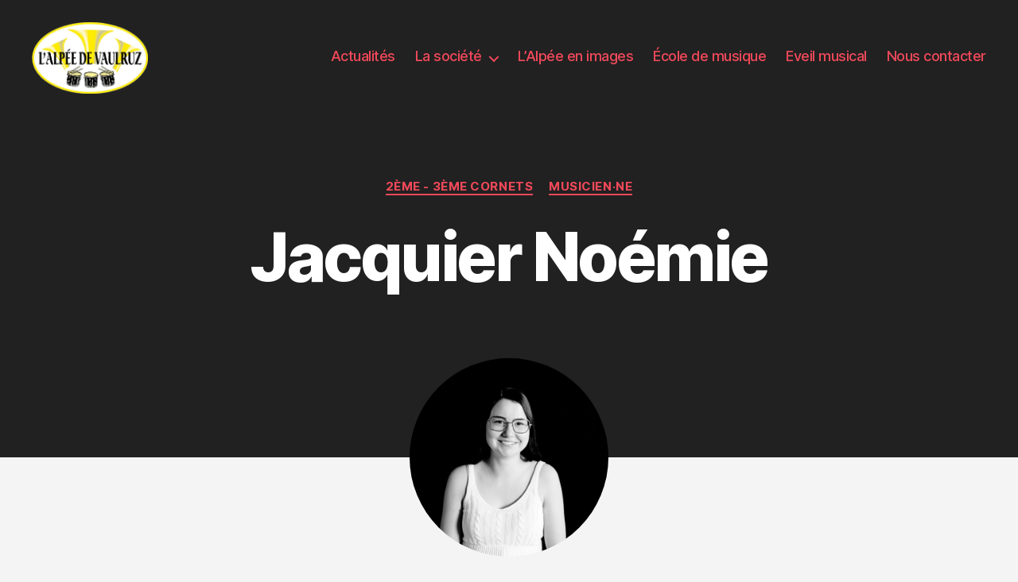

--- FILE ---
content_type: text/html; charset=UTF-8
request_url: http://alpee-vaulruz.ch/jacquier-noemie/
body_size: 9017
content:
<!DOCTYPE html>

<html class="no-js" lang="fr-FR">

	<head>

		<meta charset="UTF-8">
		<meta name="viewport" content="width=device-width, initial-scale=1.0" >

		<link rel="profile" href="https://gmpg.org/xfn/11">

		<title>Jacquier Noémie &#8211; L&#039;Alpée de Vaulruz</title>
<link rel='dns-prefetch' href='//s.w.org' />
<link rel="alternate" type="application/rss+xml" title="L&#039;Alpée de Vaulruz &raquo; Flux" href="http://alpee-vaulruz.ch/feed/" />
<link rel="alternate" type="application/rss+xml" title="L&#039;Alpée de Vaulruz &raquo; Flux des commentaires" href="http://alpee-vaulruz.ch/comments/feed/" />
		<script>
			window._wpemojiSettings = {"baseUrl":"https:\/\/s.w.org\/images\/core\/emoji\/13.0.0\/72x72\/","ext":".png","svgUrl":"https:\/\/s.w.org\/images\/core\/emoji\/13.0.0\/svg\/","svgExt":".svg","source":{"concatemoji":"http:\/\/alpee-vaulruz.ch\/wp-includes\/js\/wp-emoji-release.min.js?ver=5.5.17"}};
			!function(e,a,t){var n,r,o,i=a.createElement("canvas"),p=i.getContext&&i.getContext("2d");function s(e,t){var a=String.fromCharCode;p.clearRect(0,0,i.width,i.height),p.fillText(a.apply(this,e),0,0);e=i.toDataURL();return p.clearRect(0,0,i.width,i.height),p.fillText(a.apply(this,t),0,0),e===i.toDataURL()}function c(e){var t=a.createElement("script");t.src=e,t.defer=t.type="text/javascript",a.getElementsByTagName("head")[0].appendChild(t)}for(o=Array("flag","emoji"),t.supports={everything:!0,everythingExceptFlag:!0},r=0;r<o.length;r++)t.supports[o[r]]=function(e){if(!p||!p.fillText)return!1;switch(p.textBaseline="top",p.font="600 32px Arial",e){case"flag":return s([127987,65039,8205,9895,65039],[127987,65039,8203,9895,65039])?!1:!s([55356,56826,55356,56819],[55356,56826,8203,55356,56819])&&!s([55356,57332,56128,56423,56128,56418,56128,56421,56128,56430,56128,56423,56128,56447],[55356,57332,8203,56128,56423,8203,56128,56418,8203,56128,56421,8203,56128,56430,8203,56128,56423,8203,56128,56447]);case"emoji":return!s([55357,56424,8205,55356,57212],[55357,56424,8203,55356,57212])}return!1}(o[r]),t.supports.everything=t.supports.everything&&t.supports[o[r]],"flag"!==o[r]&&(t.supports.everythingExceptFlag=t.supports.everythingExceptFlag&&t.supports[o[r]]);t.supports.everythingExceptFlag=t.supports.everythingExceptFlag&&!t.supports.flag,t.DOMReady=!1,t.readyCallback=function(){t.DOMReady=!0},t.supports.everything||(n=function(){t.readyCallback()},a.addEventListener?(a.addEventListener("DOMContentLoaded",n,!1),e.addEventListener("load",n,!1)):(e.attachEvent("onload",n),a.attachEvent("onreadystatechange",function(){"complete"===a.readyState&&t.readyCallback()})),(n=t.source||{}).concatemoji?c(n.concatemoji):n.wpemoji&&n.twemoji&&(c(n.twemoji),c(n.wpemoji)))}(window,document,window._wpemojiSettings);
		</script>
		<style>
img.wp-smiley,
img.emoji {
	display: inline !important;
	border: none !important;
	box-shadow: none !important;
	height: 1em !important;
	width: 1em !important;
	margin: 0 .07em !important;
	vertical-align: -0.1em !important;
	background: none !important;
	padding: 0 !important;
}
</style>
	<link rel='stylesheet' id='wp-block-library-css'  href='http://alpee-vaulruz.ch/wp-content/plugins/gutenberg/build/block-library/style.css?ver=1605116639' media='all' />
<link rel='stylesheet' id='contact-form-7-css'  href='http://alpee-vaulruz.ch/wp-content/plugins/contact-form-7/includes/css/styles.css?ver=5.3' media='all' />
<style id='global-styles-inline-css'>
:root{--wp--preset--color--accent:#d72739;--wp--preset--color--primary:#000000;--wp--preset--color--secondary:#686868;--wp--preset--color--subtle-background:#d3d3d3;--wp--preset--color--background:#f4f4f4;--wp--preset--gradient--vivid-cyan-blue-to-vivid-purple:linear-gradient(135deg,rgba(6,147,227,1) 0%,rgb(155,81,224) 100%);--wp--preset--gradient--light-green-cyan-to-vivid-green-cyan:linear-gradient(135deg,rgb(122,220,180) 0%,rgb(0,208,130) 100%);--wp--preset--gradient--luminous-vivid-amber-to-luminous-vivid-orange:linear-gradient(135deg,rgba(252,185,0,1) 0%,rgba(255,105,0,1) 100%);--wp--preset--gradient--luminous-vivid-orange-to-vivid-red:linear-gradient(135deg,rgba(255,105,0,1) 0%,rgb(207,46,46) 100%);--wp--preset--gradient--very-light-gray-to-cyan-bluish-gray:linear-gradient(135deg,rgb(238,238,238) 0%,rgb(169,184,195) 100%);--wp--preset--gradient--cool-to-warm-spectrum:linear-gradient(135deg,rgb(74,234,220) 0%,rgb(151,120,209) 20%,rgb(207,42,186) 40%,rgb(238,44,130) 60%,rgb(251,105,98) 80%,rgb(254,248,76) 100%);--wp--preset--gradient--blush-light-purple:linear-gradient(135deg,rgb(255,206,236) 0%,rgb(152,150,240) 100%);--wp--preset--gradient--blush-bordeaux:linear-gradient(135deg,rgb(254,205,165) 0%,rgb(254,45,45) 50%,rgb(107,0,62) 100%);--wp--preset--gradient--luminous-dusk:linear-gradient(135deg,rgb(255,203,112) 0%,rgb(199,81,192) 50%,rgb(65,88,208) 100%);--wp--preset--gradient--pale-ocean:linear-gradient(135deg,rgb(255,245,203) 0%,rgb(182,227,212) 50%,rgb(51,167,181) 100%);--wp--preset--gradient--electric-grass:linear-gradient(135deg,rgb(202,248,128) 0%,rgb(113,206,126) 100%);--wp--preset--gradient--midnight:linear-gradient(135deg,rgb(2,3,129) 0%,rgb(40,116,252) 100%);--wp--preset--font-size--small:18px;--wp--preset--font-size--normal:21px;--wp--preset--font-size--large:26.25px;--wp--preset--font-size--larger:32px;}.has-accent-color{color:#d72739;}
.has-primary-color{color:#000000;}
.has-secondary-color{color:#686868;}
.has-subtle-background-color{color:#d3d3d3;}
.has-background-color{color:#f4f4f4;}
.has-accent-background-color{background-color:#d72739;}
.has-primary-background-color{background-color:#000000;}
.has-secondary-background-color{background-color:#686868;}
.has-subtle-background-background-color{background-color:#d3d3d3;}
.has-background-background-color{background-color:#f4f4f4;}
.has-vivid-cyan-blue-to-vivid-purple-gradient-background{background:linear-gradient(135deg,rgba(6,147,227,1) 0%,rgb(155,81,224) 100%);}
.has-light-green-cyan-to-vivid-green-cyan-gradient-background{background:linear-gradient(135deg,rgb(122,220,180) 0%,rgb(0,208,130) 100%);}
.has-luminous-vivid-amber-to-luminous-vivid-orange-gradient-background{background:linear-gradient(135deg,rgba(252,185,0,1) 0%,rgba(255,105,0,1) 100%);}
.has-luminous-vivid-orange-to-vivid-red-gradient-background{background:linear-gradient(135deg,rgba(255,105,0,1) 0%,rgb(207,46,46) 100%);}
.has-very-light-gray-to-cyan-bluish-gray-gradient-background{background:linear-gradient(135deg,rgb(238,238,238) 0%,rgb(169,184,195) 100%);}
.has-cool-to-warm-spectrum-gradient-background{background:linear-gradient(135deg,rgb(74,234,220) 0%,rgb(151,120,209) 20%,rgb(207,42,186) 40%,rgb(238,44,130) 60%,rgb(251,105,98) 80%,rgb(254,248,76) 100%);}
.has-blush-light-purple-gradient-background{background:linear-gradient(135deg,rgb(255,206,236) 0%,rgb(152,150,240) 100%);}
.has-blush-bordeaux-gradient-background{background:linear-gradient(135deg,rgb(254,205,165) 0%,rgb(254,45,45) 50%,rgb(107,0,62) 100%);}
.has-luminous-dusk-gradient-background{background:linear-gradient(135deg,rgb(255,203,112) 0%,rgb(199,81,192) 50%,rgb(65,88,208) 100%);}
.has-pale-ocean-gradient-background{background:linear-gradient(135deg,rgb(255,245,203) 0%,rgb(182,227,212) 50%,rgb(51,167,181) 100%);}
.has-electric-grass-gradient-background{background:linear-gradient(135deg,rgb(202,248,128) 0%,rgb(113,206,126) 100%);}
.has-midnight-gradient-background{background:linear-gradient(135deg,rgb(2,3,129) 0%,rgb(40,116,252) 100%);}
.has-small-font-size{font-size:18px;}
.has-normal-font-size{font-size:21px;}
.has-large-font-size{font-size:26.25px;}
.has-larger-font-size{font-size:32px;}

</style>
<link rel='stylesheet' id='twentytwenty-style-css'  href='http://alpee-vaulruz.ch/wp-content/themes/twentytwenty/style.css?ver=1.5' media='all' />
<style id='twentytwenty-style-inline-css'>
.color-accent,.color-accent-hover:hover,.color-accent-hover:focus,:root .has-accent-color,.has-drop-cap:not(:focus):first-letter,.wp-block-button.is-style-outline,a { color: #d72739; }blockquote,.border-color-accent,.border-color-accent-hover:hover,.border-color-accent-hover:focus { border-color: #d72739; }button,.button,.faux-button,.wp-block-button__link,.wp-block-file .wp-block-file__button,input[type="button"],input[type="reset"],input[type="submit"],.bg-accent,.bg-accent-hover:hover,.bg-accent-hover:focus,:root .has-accent-background-color,.comment-reply-link { background-color: #d72739; }.fill-children-accent,.fill-children-accent * { fill: #d72739; }:root .has-background-color,button,.button,.faux-button,.wp-block-button__link,.wp-block-file__button,input[type="button"],input[type="reset"],input[type="submit"],.wp-block-button,.comment-reply-link,.has-background.has-primary-background-color:not(.has-text-color),.has-background.has-primary-background-color *:not(.has-text-color),.has-background.has-accent-background-color:not(.has-text-color),.has-background.has-accent-background-color *:not(.has-text-color) { color: #f4f4f4; }:root .has-background-background-color { background-color: #f4f4f4; }body,.entry-title a,:root .has-primary-color { color: #000000; }:root .has-primary-background-color { background-color: #000000; }cite,figcaption,.wp-caption-text,.post-meta,.entry-content .wp-block-archives li,.entry-content .wp-block-categories li,.entry-content .wp-block-latest-posts li,.wp-block-latest-comments__comment-date,.wp-block-latest-posts__post-date,.wp-block-embed figcaption,.wp-block-image figcaption,.wp-block-pullquote cite,.comment-metadata,.comment-respond .comment-notes,.comment-respond .logged-in-as,.pagination .dots,.entry-content hr:not(.has-background),hr.styled-separator,:root .has-secondary-color { color: #686868; }:root .has-secondary-background-color { background-color: #686868; }pre,fieldset,input,textarea,table,table *,hr { border-color: #d3d3d3; }caption,code,code,kbd,samp,.wp-block-table.is-style-stripes tbody tr:nth-child(odd),:root .has-subtle-background-background-color { background-color: #d3d3d3; }.wp-block-table.is-style-stripes { border-bottom-color: #d3d3d3; }.wp-block-latest-posts.is-grid li { border-top-color: #d3d3d3; }:root .has-subtle-background-color { color: #d3d3d3; }body:not(.overlay-header) .primary-menu > li > a,body:not(.overlay-header) .primary-menu > li > .icon,.modal-menu a,.footer-menu a, .footer-widgets a,#site-footer .wp-block-button.is-style-outline,.wp-block-pullquote:before,.singular:not(.overlay-header) .entry-header a,.archive-header a,.header-footer-group .color-accent,.header-footer-group .color-accent-hover:hover { color: #f2495a; }.social-icons a,#site-footer button:not(.toggle),#site-footer .button,#site-footer .faux-button,#site-footer .wp-block-button__link,#site-footer .wp-block-file__button,#site-footer input[type="button"],#site-footer input[type="reset"],#site-footer input[type="submit"] { background-color: #f2495a; }.social-icons a,body:not(.overlay-header) .primary-menu ul,.header-footer-group button,.header-footer-group .button,.header-footer-group .faux-button,.header-footer-group .wp-block-button:not(.is-style-outline) .wp-block-button__link,.header-footer-group .wp-block-file__button,.header-footer-group input[type="button"],.header-footer-group input[type="reset"],.header-footer-group input[type="submit"] { color: #212121; }#site-header,.footer-nav-widgets-wrapper,#site-footer,.menu-modal,.menu-modal-inner,.search-modal-inner,.archive-header,.singular .entry-header,.singular .featured-media:before,.wp-block-pullquote:before { background-color: #212121; }.header-footer-group,body:not(.overlay-header) #site-header .toggle,.menu-modal .toggle { color: #ffffff; }body:not(.overlay-header) .primary-menu ul { background-color: #ffffff; }body:not(.overlay-header) .primary-menu > li > ul:after { border-bottom-color: #ffffff; }body:not(.overlay-header) .primary-menu ul ul:after { border-left-color: #ffffff; }.site-description,body:not(.overlay-header) .toggle-inner .toggle-text,.widget .post-date,.widget .rss-date,.widget_archive li,.widget_categories li,.widget cite,.widget_pages li,.widget_meta li,.widget_nav_menu li,.powered-by-wordpress,.to-the-top,.singular .entry-header .post-meta,.singular:not(.overlay-header) .entry-header .post-meta a { color: #919191; }.header-footer-group pre,.header-footer-group fieldset,.header-footer-group input,.header-footer-group textarea,.header-footer-group table,.header-footer-group table *,.footer-nav-widgets-wrapper,#site-footer,.menu-modal nav *,.footer-widgets-outer-wrapper,.footer-top { border-color: #383838; }.header-footer-group table caption,body:not(.overlay-header) .header-inner .toggle-wrapper::before { background-color: #383838; }
</style>
<link rel='stylesheet' id='twentytwenty-print-style-css'  href='http://alpee-vaulruz.ch/wp-content/themes/twentytwenty/print.css?ver=1.5' media='print' />
<link rel='stylesheet' id='nextgen_widgets_style-css'  href='http://alpee-vaulruz.ch/wp-content/plugins/nextgen-gallery/products/photocrati_nextgen/modules/widget/static/widgets.css?ver=3.22' media='all' />
<link rel='stylesheet' id='nextgen_basic_thumbnails_style-css'  href='http://alpee-vaulruz.ch/wp-content/plugins/nextgen-gallery/products/photocrati_nextgen/modules/nextgen_basic_gallery/static/thumbnails/nextgen_basic_thumbnails.css?ver=3.22' media='all' />
<link rel='stylesheet' id='nextgen_basic_slideshow_style-css'  href='http://alpee-vaulruz.ch/wp-content/plugins/nextgen-gallery/products/photocrati_nextgen/modules/nextgen_basic_gallery/static/slideshow/ngg_basic_slideshow.css?ver=3.22' media='all' />
<script src='http://alpee-vaulruz.ch/wp-includes/js/jquery/jquery.js?ver=1.12.4-wp' id='jquery-core-js'></script>
<script src='http://alpee-vaulruz.ch/wp-content/themes/twentytwenty/assets/js/index.js?ver=1.5' id='twentytwenty-js-js' async></script>
<link rel="https://api.w.org/" href="http://alpee-vaulruz.ch/wp-json/" /><link rel="alternate" type="application/json" href="http://alpee-vaulruz.ch/wp-json/wp/v2/posts/839" /><link rel="EditURI" type="application/rsd+xml" title="RSD" href="http://alpee-vaulruz.ch/xmlrpc.php?rsd" />
<link rel="wlwmanifest" type="application/wlwmanifest+xml" href="http://alpee-vaulruz.ch/wp-includes/wlwmanifest.xml" /> 
<link rel='prev' title='Jessica Defferard &#8211; Beaud' href='http://alpee-vaulruz.ch/jessica-beaud/' />
<link rel='next' title='Coralie Seydoux' href='http://alpee-vaulruz.ch/coralie-seydoux/' />
<meta name="generator" content="WordPress 5.5.17" />
<link rel="canonical" href="http://alpee-vaulruz.ch/jacquier-noemie/" />
<link rel='shortlink' href='http://alpee-vaulruz.ch/?p=839' />
<link rel="alternate" type="application/json+oembed" href="http://alpee-vaulruz.ch/wp-json/oembed/1.0/embed?url=http%3A%2F%2Falpee-vaulruz.ch%2Fjacquier-noemie%2F" />
<link rel="alternate" type="text/xml+oembed" href="http://alpee-vaulruz.ch/wp-json/oembed/1.0/embed?url=http%3A%2F%2Falpee-vaulruz.ch%2Fjacquier-noemie%2F&#038;format=xml" />
	<script>document.documentElement.className = document.documentElement.className.replace( 'no-js', 'js' );</script>
	<style id="custom-background-css">
body.custom-background { background-color: #f4f4f4; }
</style>
			<style id="wp-custom-css">
			.featured-media-inner>img {
	/* À enlever si pose des problèmes avec les articles de news */
	border-radius: 50%;
	max-width: 250px
}

.screen-height {
    min-height: 65vh!important;
}

.powered-by-wordpress {
	display: none!important;
}
.wp-block-pullquote.alignwide::before, .wp-block-pullquote.alignfull::before, .wp-block-pullquote.is-style-solid-color::before {
	display : none!important;
}

.primary-menu li.current-menu-item > a, .primary-menu li.current-menu-item > .link-icon-wrapper > a {
	text-decoration: none;
	color: #dfa73a!important;
	font-weight: bold;
}

.primary-menu a {
	padding-bottom: 5px;
}

.primary-menu a:hover, .primary-menu a:focus, .primary-menu .current_page_ancestor {
    text-decoration: none;
		color: #dfa73a!important;
		border-bottom:solid 2px;
		padding-bottom: 3px;
}

.menu-item>a, .menu-item>a:hover {
	border: none!important;
	padding-bottom: 5px!important;
}

/* Suppression des dates et auteurs */
.post-meta-wrapper {
	display: none!important;
}


/* Timeline express */
.cd-timeline-content h2 {
	display: none!important;
}

/* Contact Form 7 */
.wpcf7-submit {
	width: 100%;
}

.wpcf7 form .wpcf7-response-output {
    margin: 0;
}		</style>
		
	</head>

	<body class="post-template-default single single-post postid-839 single-format-standard custom-background wp-custom-logo wp-embed-responsive singular has-post-thumbnail has-single-pagination showing-comments hide-avatars footer-top-visible">

		<a class="skip-link screen-reader-text" href="#site-content">Aller au contenu</a>
		<header id="site-header" class="header-footer-group" role="banner">

			<div class="header-inner section-inner">

				<div class="header-titles-wrapper">

					
					<div class="header-titles">

						<div class="site-logo faux-heading"><a href="http://alpee-vaulruz.ch/" class="custom-logo-link" rel="home"><img width="605" height="373" style="height: 373px;" src="http://alpee-vaulruz.ch/wp-content/uploads/2020/07/cropped-logo.png" class="custom-logo" alt="L&#039;Alpée de Vaulruz" srcset="http://alpee-vaulruz.ch/wp-content/uploads/2020/07/cropped-logo.png 1210w, http://alpee-vaulruz.ch/wp-content/uploads/2020/07/cropped-logo-300x185.png 300w, http://alpee-vaulruz.ch/wp-content/uploads/2020/07/cropped-logo-1024x632.png 1024w, http://alpee-vaulruz.ch/wp-content/uploads/2020/07/cropped-logo-768x474.png 768w, http://alpee-vaulruz.ch/wp-content/uploads/2020/07/cropped-logo-1200x741.png 1200w" sizes="(max-width: 1210px) 100vw, 1210px" /></a><span class="screen-reader-text">L&#039;Alpée de Vaulruz</span></div>
					</div><!-- .header-titles -->

					<button class="toggle nav-toggle mobile-nav-toggle" data-toggle-target=".menu-modal"  data-toggle-body-class="showing-menu-modal" aria-expanded="false" data-set-focus=".close-nav-toggle">
						<span class="toggle-inner">
							<span class="toggle-icon">
								<svg class="svg-icon" aria-hidden="true" role="img" focusable="false" xmlns="http://www.w3.org/2000/svg" width="26" height="7" viewBox="0 0 26 7"><path fill-rule="evenodd" d="M332.5,45 C330.567003,45 329,43.4329966 329,41.5 C329,39.5670034 330.567003,38 332.5,38 C334.432997,38 336,39.5670034 336,41.5 C336,43.4329966 334.432997,45 332.5,45 Z M342,45 C340.067003,45 338.5,43.4329966 338.5,41.5 C338.5,39.5670034 340.067003,38 342,38 C343.932997,38 345.5,39.5670034 345.5,41.5 C345.5,43.4329966 343.932997,45 342,45 Z M351.5,45 C349.567003,45 348,43.4329966 348,41.5 C348,39.5670034 349.567003,38 351.5,38 C353.432997,38 355,39.5670034 355,41.5 C355,43.4329966 353.432997,45 351.5,45 Z" transform="translate(-329 -38)" /></svg>							</span>
							<span class="toggle-text">Menu</span>
						</span>
					</button><!-- .nav-toggle -->

				</div><!-- .header-titles-wrapper -->

				<div class="header-navigation-wrapper">

					
							<nav class="primary-menu-wrapper" aria-label="Horizontal" role="navigation">

								<ul class="primary-menu reset-list-style">

								<li id="menu-item-155" class="menu-item menu-item-type-post_type menu-item-object-page menu-item-155"><a href="http://alpee-vaulruz.ch/actualites/">Actualités</a></li>
<li id="menu-item-18" class="menu-item menu-item-type-post_type menu-item-object-page menu-item-has-children menu-item-18"><a href="http://alpee-vaulruz.ch/a-propos-de/">La société</a><span class="icon"></span>
<ul class="sub-menu">
	<li id="menu-item-61" class="menu-item menu-item-type-post_type menu-item-object-page menu-item-61"><a href="http://alpee-vaulruz.ch/les-membres/">Les membres</a></li>
	<li id="menu-item-127" class="menu-item menu-item-type-post_type menu-item-object-page menu-item-127"><a href="http://alpee-vaulruz.ch/historique/">Historique</a></li>
</ul>
</li>
<li id="menu-item-244" class="menu-item menu-item-type-post_type menu-item-object-page menu-item-244"><a href="http://alpee-vaulruz.ch/galeries/">L&rsquo;Alpée en images</a></li>
<li id="menu-item-53" class="menu-item menu-item-type-post_type menu-item-object-page menu-item-53"><a href="http://alpee-vaulruz.ch/ecole-de-musique/">École de musique</a></li>
<li id="menu-item-942" class="menu-item menu-item-type-post_type menu-item-object-page menu-item-942"><a href="http://alpee-vaulruz.ch/eveil-musical/">Eveil musical</a></li>
<li id="menu-item-20" class="menu-item menu-item-type-post_type menu-item-object-page menu-item-20"><a href="http://alpee-vaulruz.ch/contact/">Nous contacter</a></li>

								</ul>

							</nav><!-- .primary-menu-wrapper -->

						
				</div><!-- .header-navigation-wrapper -->

			</div><!-- .header-inner -->

			
		</header><!-- #site-header -->

		
<div class="menu-modal cover-modal header-footer-group" data-modal-target-string=".menu-modal">

	<div class="menu-modal-inner modal-inner">

		<div class="menu-wrapper section-inner">

			<div class="menu-top">

				<button class="toggle close-nav-toggle fill-children-current-color" data-toggle-target=".menu-modal" data-toggle-body-class="showing-menu-modal" aria-expanded="false" data-set-focus=".menu-modal">
					<span class="toggle-text">Fermer le menu</span>
					<svg class="svg-icon" aria-hidden="true" role="img" focusable="false" xmlns="http://www.w3.org/2000/svg" width="16" height="16" viewBox="0 0 16 16"><polygon fill="" fill-rule="evenodd" points="6.852 7.649 .399 1.195 1.445 .149 7.899 6.602 14.352 .149 15.399 1.195 8.945 7.649 15.399 14.102 14.352 15.149 7.899 8.695 1.445 15.149 .399 14.102" /></svg>				</button><!-- .nav-toggle -->

				
					<nav class="mobile-menu" aria-label="Mobile" role="navigation">

						<ul class="modal-menu reset-list-style">

						<li class="menu-item menu-item-type-post_type menu-item-object-page menu-item-155"><div class="ancestor-wrapper"><a href="http://alpee-vaulruz.ch/actualites/">Actualités</a></div><!-- .ancestor-wrapper --></li>
<li class="menu-item menu-item-type-post_type menu-item-object-page menu-item-has-children menu-item-18"><div class="ancestor-wrapper"><a href="http://alpee-vaulruz.ch/a-propos-de/">La société</a><button class="toggle sub-menu-toggle fill-children-current-color" data-toggle-target=".menu-modal .menu-item-18 > .sub-menu" data-toggle-type="slidetoggle" data-toggle-duration="250" aria-expanded="false"><span class="screen-reader-text">Afficher le sous-menu</span><svg class="svg-icon" aria-hidden="true" role="img" focusable="false" xmlns="http://www.w3.org/2000/svg" width="20" height="12" viewBox="0 0 20 12"><polygon fill="" fill-rule="evenodd" points="1319.899 365.778 1327.678 358 1329.799 360.121 1319.899 370.021 1310 360.121 1312.121 358" transform="translate(-1310 -358)" /></svg></button></div><!-- .ancestor-wrapper -->
<ul class="sub-menu">
	<li class="menu-item menu-item-type-post_type menu-item-object-page menu-item-61"><div class="ancestor-wrapper"><a href="http://alpee-vaulruz.ch/les-membres/">Les membres</a></div><!-- .ancestor-wrapper --></li>
	<li class="menu-item menu-item-type-post_type menu-item-object-page menu-item-127"><div class="ancestor-wrapper"><a href="http://alpee-vaulruz.ch/historique/">Historique</a></div><!-- .ancestor-wrapper --></li>
</ul>
</li>
<li class="menu-item menu-item-type-post_type menu-item-object-page menu-item-244"><div class="ancestor-wrapper"><a href="http://alpee-vaulruz.ch/galeries/">L&rsquo;Alpée en images</a></div><!-- .ancestor-wrapper --></li>
<li class="menu-item menu-item-type-post_type menu-item-object-page menu-item-53"><div class="ancestor-wrapper"><a href="http://alpee-vaulruz.ch/ecole-de-musique/">École de musique</a></div><!-- .ancestor-wrapper --></li>
<li class="menu-item menu-item-type-post_type menu-item-object-page menu-item-942"><div class="ancestor-wrapper"><a href="http://alpee-vaulruz.ch/eveil-musical/">Eveil musical</a></div><!-- .ancestor-wrapper --></li>
<li class="menu-item menu-item-type-post_type menu-item-object-page menu-item-20"><div class="ancestor-wrapper"><a href="http://alpee-vaulruz.ch/contact/">Nous contacter</a></div><!-- .ancestor-wrapper --></li>

						</ul>

					</nav>

					
			</div><!-- .menu-top -->

			<div class="menu-bottom">

				
					<nav aria-label="Liens de réseaux sociaux étendus" role="navigation">
						<ul class="social-menu reset-list-style social-icons fill-children-current-color">

							<li id="menu-item-29" class="menu-item menu-item-type-custom menu-item-object-custom menu-item-29"><a href="mailto:info@alpee-vaulruz.ch"><span class="screen-reader-text">E-mail</span><svg class="svg-icon" aria-hidden="true" role="img" focusable="false" width="24" height="24" viewBox="0 0 24 24" xmlns="http://www.w3.org/2000/svg"><path d="M20,4H4C2.895,4,2,4.895,2,6v12c0,1.105,0.895,2,2,2h16c1.105,0,2-0.895,2-2V6C22,4.895,21.105,4,20,4z M20,8.236l-8,4.882 L4,8.236V6h16V8.236z"></path></svg></a></li>

						</ul>
					</nav><!-- .social-menu -->

				
			</div><!-- .menu-bottom -->

		</div><!-- .menu-wrapper -->

	</div><!-- .menu-modal-inner -->

</div><!-- .menu-modal -->

<main id="site-content" role="main">

	
<article class="post-839 post type-post status-publish format-standard has-post-thumbnail hentry category-2eme-3eme-cornets category-musicien-ne" id="post-839">

	
<header class="entry-header has-text-align-center header-footer-group">

	<div class="entry-header-inner section-inner medium">

		
			<div class="entry-categories">
				<span class="screen-reader-text">Catégories</span>
				<div class="entry-categories-inner">
					<a href="http://alpee-vaulruz.ch/category/musicien-ne/2eme-3eme-cornets/" rel="category tag">2ème - 3ème Cornets</a> <a href="http://alpee-vaulruz.ch/category/musicien-ne/" rel="category tag">Musicien·ne</a>				</div><!-- .entry-categories-inner -->
			</div><!-- .entry-categories -->

			<h1 class="entry-title">Jacquier Noémie</h1>
		<div class="post-meta-wrapper post-meta-single post-meta-single-top">

			<ul class="post-meta">

									<li class="post-author meta-wrapper">
						<span class="meta-icon">
							<span class="screen-reader-text">Auteur de l’article</span>
							<svg class="svg-icon" aria-hidden="true" role="img" focusable="false" xmlns="http://www.w3.org/2000/svg" width="18" height="20" viewBox="0 0 18 20"><path fill="" d="M18,19 C18,19.5522847 17.5522847,20 17,20 C16.4477153,20 16,19.5522847 16,19 L16,17 C16,15.3431458 14.6568542,14 13,14 L5,14 C3.34314575,14 2,15.3431458 2,17 L2,19 C2,19.5522847 1.55228475,20 1,20 C0.44771525,20 0,19.5522847 0,19 L0,17 C0,14.2385763 2.23857625,12 5,12 L13,12 C15.7614237,12 18,14.2385763 18,17 L18,19 Z M9,10 C6.23857625,10 4,7.76142375 4,5 C4,2.23857625 6.23857625,0 9,0 C11.7614237,0 14,2.23857625 14,5 C14,7.76142375 11.7614237,10 9,10 Z M9,8 C10.6568542,8 12,6.65685425 12,5 C12,3.34314575 10.6568542,2 9,2 C7.34314575,2 6,3.34314575 6,5 C6,6.65685425 7.34314575,8 9,8 Z" /></svg>						</span>
						<span class="meta-text">
							Par <a href="http://alpee-vaulruz.ch/author/stephanie/">Stéphanie Pittet</a>						</span>
					</li>
										<li class="post-date meta-wrapper">
						<span class="meta-icon">
							<span class="screen-reader-text">Date de l’article</span>
							<svg class="svg-icon" aria-hidden="true" role="img" focusable="false" xmlns="http://www.w3.org/2000/svg" width="18" height="19" viewBox="0 0 18 19"><path fill="" d="M4.60069444,4.09375 L3.25,4.09375 C2.47334957,4.09375 1.84375,4.72334957 1.84375,5.5 L1.84375,7.26736111 L16.15625,7.26736111 L16.15625,5.5 C16.15625,4.72334957 15.5266504,4.09375 14.75,4.09375 L13.3993056,4.09375 L13.3993056,4.55555556 C13.3993056,5.02154581 13.0215458,5.39930556 12.5555556,5.39930556 C12.0895653,5.39930556 11.7118056,5.02154581 11.7118056,4.55555556 L11.7118056,4.09375 L6.28819444,4.09375 L6.28819444,4.55555556 C6.28819444,5.02154581 5.9104347,5.39930556 5.44444444,5.39930556 C4.97845419,5.39930556 4.60069444,5.02154581 4.60069444,4.55555556 L4.60069444,4.09375 Z M6.28819444,2.40625 L11.7118056,2.40625 L11.7118056,1 C11.7118056,0.534009742 12.0895653,0.15625 12.5555556,0.15625 C13.0215458,0.15625 13.3993056,0.534009742 13.3993056,1 L13.3993056,2.40625 L14.75,2.40625 C16.4586309,2.40625 17.84375,3.79136906 17.84375,5.5 L17.84375,15.875 C17.84375,17.5836309 16.4586309,18.96875 14.75,18.96875 L3.25,18.96875 C1.54136906,18.96875 0.15625,17.5836309 0.15625,15.875 L0.15625,5.5 C0.15625,3.79136906 1.54136906,2.40625 3.25,2.40625 L4.60069444,2.40625 L4.60069444,1 C4.60069444,0.534009742 4.97845419,0.15625 5.44444444,0.15625 C5.9104347,0.15625 6.28819444,0.534009742 6.28819444,1 L6.28819444,2.40625 Z M1.84375,8.95486111 L1.84375,15.875 C1.84375,16.6516504 2.47334957,17.28125 3.25,17.28125 L14.75,17.28125 C15.5266504,17.28125 16.15625,16.6516504 16.15625,15.875 L16.15625,8.95486111 L1.84375,8.95486111 Z" /></svg>						</span>
						<span class="meta-text">
							<a href="http://alpee-vaulruz.ch/jacquier-noemie/">20 septembre 2020</a>
						</span>
					</li>
					
			</ul><!-- .post-meta -->

		</div><!-- .post-meta-wrapper -->

		
	</div><!-- .entry-header-inner -->

</header><!-- .entry-header -->

	<figure class="featured-media">

		<div class="featured-media-inner section-inner">

			<img width="1200" height="1200" src="http://alpee-vaulruz.ch/wp-content/uploads/2020/11/NoemieJacquier-1200x1200.jpg" class="attachment-post-thumbnail size-post-thumbnail wp-post-image" alt="" loading="lazy" srcset="http://alpee-vaulruz.ch/wp-content/uploads/2020/11/NoemieJacquier-1200x1200.jpg 1200w, http://alpee-vaulruz.ch/wp-content/uploads/2020/11/NoemieJacquier-500x500.jpg 500w, http://alpee-vaulruz.ch/wp-content/uploads/2020/11/NoemieJacquier-1024x1024.jpg 1024w, http://alpee-vaulruz.ch/wp-content/uploads/2020/11/NoemieJacquier-150x150.jpg 150w, http://alpee-vaulruz.ch/wp-content/uploads/2020/11/NoemieJacquier-768x768.jpg 768w, http://alpee-vaulruz.ch/wp-content/uploads/2020/11/NoemieJacquier-1536x1536.jpg 1536w, http://alpee-vaulruz.ch/wp-content/uploads/2020/11/NoemieJacquier.jpg 2048w, http://alpee-vaulruz.ch/wp-content/uploads/2020/11/NoemieJacquier-1980x1980.jpg 1980w" sizes="(max-width: 1200px) 100vw, 1200px" />
		</div><!-- .featured-media-inner -->

	</figure><!-- .featured-media -->

	
	<div class="post-inner thin ">

		<div class="entry-content">

			
<p class="has-text-align-center"></p>



<figure class="wp-block-table"><table><tbody><tr><td>Instrument</td><td>Cornet</td></tr><tr><td>Date d&rsquo;entrée dans la société</td><td>2019</td></tr><tr><td>Signe distinctif ?</td><td>Actuellement la plus jeune de la société</td></tr></tbody></table></figure>



<p></p>

		</div><!-- .entry-content -->

	</div><!-- .post-inner -->

	<div class="section-inner">
		
	</div><!-- .section-inner -->

	
	<nav class="pagination-single section-inner" aria-label="Article" role="navigation">

		<hr class="styled-separator is-style-wide" aria-hidden="true" />

		<div class="pagination-single-inner">

			
				<a class="previous-post" href="http://alpee-vaulruz.ch/jessica-beaud/">
					<span class="arrow" aria-hidden="true">&larr;</span>
					<span class="title"><span class="title-inner">Jessica Defferard &#8211; Beaud</span></span>
				</a>

				
				<a class="next-post" href="http://alpee-vaulruz.ch/coralie-seydoux/">
					<span class="arrow" aria-hidden="true">&rarr;</span>
						<span class="title"><span class="title-inner">Coralie Seydoux</span></span>
				</a>
				
		</div><!-- .pagination-single-inner -->

		<hr class="styled-separator is-style-wide" aria-hidden="true" />

	</nav><!-- .pagination-single -->

	
</article><!-- .post -->

</main><!-- #site-content -->


	<div class="footer-nav-widgets-wrapper header-footer-group">

		<div class="footer-inner section-inner">

							<div class="footer-top has-footer-menu has-social-menu">
					
						<nav aria-label="Pied de page" role="navigation" class="footer-menu-wrapper">

							<ul class="footer-menu reset-list-style">
								<li id="menu-item-185" class="menu-item menu-item-type-custom menu-item-object-custom menu-item-185"><a href="/wp-login.php">Connexion</a></li>
							</ul>

						</nav><!-- .site-nav -->

										
						<nav aria-label="Réseaux sociaux" class="footer-social-wrapper">

							<ul class="social-menu footer-social reset-list-style social-icons fill-children-current-color">

								<li class="menu-item menu-item-type-custom menu-item-object-custom menu-item-29"><a href="mailto:info@alpee-vaulruz.ch"><span class="screen-reader-text">E-mail</span><svg class="svg-icon" aria-hidden="true" role="img" focusable="false" width="24" height="24" viewBox="0 0 24 24" xmlns="http://www.w3.org/2000/svg"><path d="M20,4H4C2.895,4,2,4.895,2,6v12c0,1.105,0.895,2,2,2h16c1.105,0,2-0.895,2-2V6C22,4.895,21.105,4,20,4z M20,8.236l-8,4.882 L4,8.236V6h16V8.236z"></path></svg></a></li>

							</ul><!-- .footer-social -->

						</nav><!-- .footer-social-wrapper -->

									</div><!-- .footer-top -->

			
			
				<aside class="footer-widgets-outer-wrapper" role="complementary">

					<div class="footer-widgets-wrapper">

						
						
							<div class="footer-widgets column-two grid-item">
								<div class="widget widget_text"><div class="widget-content">			<div class="textwidget"><p><strong>Adresse<br />
</strong>L&rsquo;Alpée de Vaulruz<br />
Case Postale 9<br />
1627 Vaulruz</p>
</div>
		</div></div>							</div>

						
					</div><!-- .footer-widgets-wrapper -->

				</aside><!-- .footer-widgets-outer-wrapper -->

			
		</div><!-- .footer-inner -->

	</div><!-- .footer-nav-widgets-wrapper -->


			<footer id="site-footer" role="contentinfo" class="header-footer-group">

				<div class="section-inner">

					<div class="footer-credits">

						<p class="footer-copyright">&copy;
							2026							<a href="http://alpee-vaulruz.ch/">L&#039;Alpée de Vaulruz</a>
						</p><!-- .footer-copyright -->

						<p class="powered-by-wordpress">
							<a href="https://fr.wordpress.org/">
								Propulsé par WordPress							</a>
						</p><!-- .powered-by-wordpress -->

					</div><!-- .footer-credits -->

					<a class="to-the-top" href="#site-header">
						<span class="to-the-top-long">
							Vers le haut <span class="arrow" aria-hidden="true">&uarr;</span>						</span><!-- .to-the-top-long -->
						<span class="to-the-top-short">
							Haut <span class="arrow" aria-hidden="true">&uarr;</span>						</span><!-- .to-the-top-short -->
					</a><!-- .to-the-top -->

				</div><!-- .section-inner -->

			</footer><!-- #site-footer -->

		<script id='contact-form-7-js-extra'>
var wpcf7 = {"apiSettings":{"root":"http:\/\/alpee-vaulruz.ch\/wp-json\/contact-form-7\/v1","namespace":"contact-form-7\/v1"}};
</script>
<script src='http://alpee-vaulruz.ch/wp-content/plugins/contact-form-7/includes/js/scripts.js?ver=5.3' id='contact-form-7-js'></script>
<script src='http://alpee-vaulruz.ch/wp-includes/js/wp-embed.min.js?ver=5.5.17' id='wp-embed-js'></script>
	<script>
	/(trident|msie)/i.test(navigator.userAgent)&&document.getElementById&&window.addEventListener&&window.addEventListener("hashchange",function(){var t,e=location.hash.substring(1);/^[A-z0-9_-]+$/.test(e)&&(t=document.getElementById(e))&&(/^(?:a|select|input|button|textarea)$/i.test(t.tagName)||(t.tabIndex=-1),t.focus())},!1);
	</script>
	
	</body>
</html>
